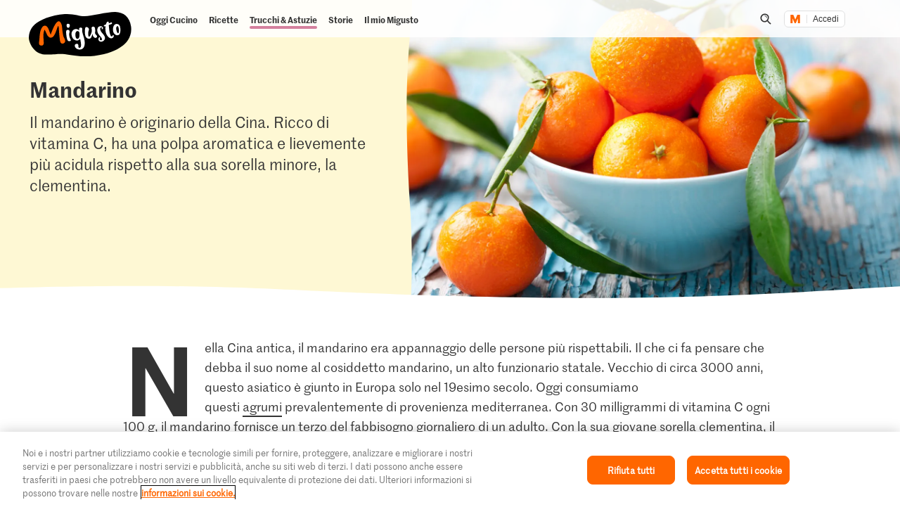

--- FILE ---
content_type: image/svg+xml;charset=UTF-8
request_url: https://migusto.migros.ch/.resources/migusto/3.3582.0-facbaa65/webresources/assets/dynamic/control-bookmark-full.svg
body_size: -408
content:
<svg xmlns="http://www.w3.org/2000/svg" data-name="Ebene 1" viewBox="0 0 20 20"><path d="M16.26 2.05a.8.8 0 0 0-.58-.25H4.32a.805.805 0 0 0-.8.84c0 .04.25 4.44.25 6.28v8.05c0 .31.18.6.46.73s.62.09.85-.12l4.89-4.15c.51.48 1.27 1.18 1.72 1.58.88.78 2.08 1.85 3.12 2.94a.81.81 0 0 0 .87.2c.3-.12.5-.4.51-.73.1-3.69.19-8.95.19-9.61V5.43c0-.69.09-2.79.09-2.79 0-.22-.07-.43-.22-.59Z"/></svg>

--- FILE ---
content_type: image/svg+xml;charset=UTF-8
request_url: https://migusto.migros.ch/.resources/migusto/3.3582.0-facbaa65/webresources/assets/dynamic/stage-split-mask.svg
body_size: -430
content:
<svg xmlns="http://www.w3.org/2000/svg" width="15" height="670" fill="none" preserveAspectRatio="none"><path fill="#FFF" fill-rule="evenodd" d="M12.805 670H0V0h15q0 17.993-1.634 41.283C9.648 94.301 4.634 159.78 4.634 245.711c0 88.081 3.78 159.511 6.22 205.968S16.707 553.455 12.804 670" clip-rule="evenodd"/></svg>